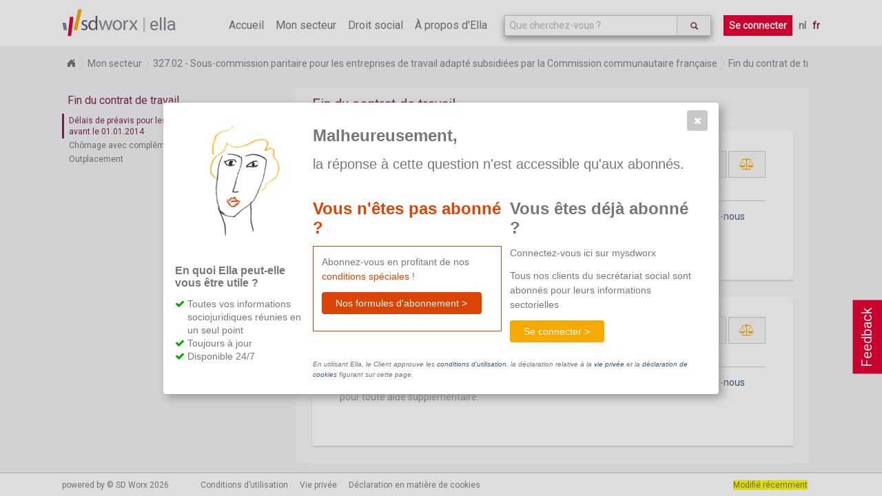

--- FILE ---
content_type: text/html; charset=utf-8
request_url: https://www.sd.be/ellawebsite/fr/article/fiche/090150e0800f60ba?pc=327.02
body_size: 13376
content:
<!DOCTYPE html>
<!--[if lt IE 7]>      <html class="lt-ie9 lt-ie8 lt-ie7"> <![endif]-->
<!--[if IE 7]>         <html class="lt-ie9 lt-ie8"> <![endif]-->
<!--[if IE 8]>         <html class="lt-ie9"> <![endif]-->
<!--[if gt IE 8]><!-->
<html>
<!--<![endif]-->


<head>
    <meta http-equiv="Content-Type" content="text/html; charset=utf-8">
    <meta http-equiv="X-UA-Compatible" content="IE=10" />
    <meta name="baseUrl" content="/ellawebsite/" />
    <meta name="language" content="FR" />
    <meta name="viewport" content="width=device-width, initial-scale=1.0, maximum-scale=1.0, user-scalable=no" />
    
    <!-- generics -->
    <link rel="icon" href="/ellawebsite/Content/Images/New favicon-32x32.png" sizes="32x32">
    <link rel="icon" href="/ellawebsite/Content/Images/New apple-icon-57x57.png" sizes="57x57">
    <link rel="icon" href="/ellawebsite/Content/Images/New apple-icon-76x76.png" sizes="76x76">
    <link rel="icon" href="/ellawebsite/Content/Images/New favicon-96x96.png" sizes="96x96">
    <!-- Android -->
    <link rel="shortcut icon" href="/ellawebsite/Content/Images/New android-icon-196x196.png" sizes="196x196">
    <!-- iOS -->
    <link rel="apple-touch-icon" href="/ellawebsite/Content/Images/New apple-icon-120x120.png" sizes="120x120">
    <link rel="apple-touch-icon" href="/ellawebsite/Content/Images/New apple-icon-152x152.png" sizes="152x152">
    <link rel="apple-touch-icon" href="/ellawebsite/Content/Images/New apple-icon-180x180.png" sizes="180x180">
    <!-- windows -->
    <meta name="msapplication-TileColor" content="#FFFFFF">
    <meta name="msapplication-TileImage" content="/ellawebsite/Content/Images/New ms-icon-144x144.png">

    <link href="https://fonts.googleapis.com/css?family=Roboto" rel="stylesheet">
    <link href="/ellawebsite/bundles/style?v=NUhMjrtv0rrn2vTlptwI6nsWACL-PSZfLDEno2KpvPc1" rel="stylesheet"/>

    <script src="/ellawebsite/bundles/modernizr?v=wBEWDufH_8Md-Pbioxomt90vm6tJN2Pyy9u9zHtWsPo1"></script>

    <title>Ella - Mon secteur - D&#233;lais de pr&#233;avis pour les contrats de travail pris cours avant le 01.01.2014</title>
    <script>
        location.domain = "sdnew.be";
        (function (i, s, o, g, r, a, m) {
            i['GoogleAnalyticsObject'] = r; i[r] = i[r] || function () {
                (i[r].q = i[r].q || []).push(arguments)
            }, i[r].l = 1 * new Date(); a = s.createElement(o),
                m = s.getElementsByTagName(o)[0]; a.async = 1; a.src = g; m.parentNode.insertBefore(a, m)
        })(window, document, 'script', 'https://www.google-analytics.com/analytics.js', 'ga');

        ga('create', 'UA-364732-62', 'auto');
        ga('send', 'pageview');

    </script>
    <!-- Hotjar Tracking Code for http://ella.sd.be -->
    
</head>

<body class="fulllayout article-page index internet" data-feedback-url="/ellawebsite/feedback" data-store-event-url="/ellawebsite/storeevent" >
    <header>
        <div id="feedback-button">
            Feedback
        </div>
        <!-- NAVIGATION -->
        <section class="ella-header clearfix">
            <span class="ella-header--title">
                <img src="/ellawebsite/Content/Images/SDWorx_logo_normal.svg" />
                <a href="/ellawebsite/fr">ella</a>
            </span>
            <nav class="ella-header--navigation">
                <i class="fa fa-bars" aria-hidden="true"></i>
                <ul class="menu">
                    <li ><a href="/ellawebsite/fr">Accueil</a></li>
                        <li ><a href="/ellawebsite/fr/sector">Mon secteur</a></li>
                    <li class="submenu "><span>Droit social</span>
                        <ul style="width:270%">
                            <li><a href="/ellawebsite/fr/division/sd1114">Droit du travail</a></li>
                            <li><a href="/ellawebsite/fr/division/sd1115">S&#233;curit&#233; sociale</a></li>
                            <li><a href="/ellawebsite/fr/division/dv00349">Droit p&#233;nal social</a></li>
                            <li><a href="/ellawebsite/fr/division/sd1226">Fiscalit&#233; salariale</a></li>
                            <li><a href="/ellawebsite/fr/division/dv00662">Relation du travail internationale</a></li>
                            
                        </ul>
                    </li>
                    <li ><a href="/ellawebsite/fr/about">&#192; propos d&#39;Ella</a></li>
                </ul>
                    <div class="autosuggest-wrapper">
                        <form>
                            <div class="search-autocomplete" data-suggest-url="/ellawebsite/fr/home/suggest" data-search-url="/ellawebsite/fr/search">
                                <input type="text" class="form-control search-autocomplete--input" id="search" name="" placeholder="Que cherchez-vous ?">
                                <button class="btn" type="submit">
                                    <i class="glyphicon glyphicon-search"></i>
                                </button>
                            </div>
                        </form>
                    </div>
                                    <a href="/ellawebsite/fr/home/login?returnurl=%252fellawebsite%252ffr%252farticle%252ffiche%252f090150e0800f60ba%253fpc%253d327.02" class="button login">Se connecter</a>
                <ul class="language">
                    <li>
                        <a class="" href="/ellawebsite/nl/article/fiche/090150e0800f60ba?pc=327.02">nl</a>
                        <a class="active" href="/ellawebsite/fr/article/fiche/090150e0800f60ba?pc=327.02">fr</a>
                    </li>
                </ul>
            </nav>
        </section>
    </header>
    
    <section class="article-context breadCrumb module">
        <ul>
                <li>
                    <a href="/ellawebsite/fr">Home</a>
                </li>
                <li>
                    <a href="/ellawebsite/fr/sector">Mon secteur</a>
                </li>
                <li>
                    <a href="/ellawebsite/fr/sector/327.02">327.02 - Sous-commission paritaire pour les entreprises de travail adapt&#233; subsidi&#233;es par la Commission communautaire fran&#231;aise</a>
                </li>
                <li>
                    <a href="/ellawebsite/fr/sector/327.02">Fin du contrat de travail</a>
                </li>

        </ul>
    </section>

    <section id="wrapper" class="fulllayout clearfix" tabindex="0">
        
        <section id="content">
            

<aside class="print-overview">
    <h1>Articles s&#233;lectionn&#233;s</h1>
    <ul></ul>
    <a class="button" onclick="printArticles()">
        <span>Imprimer</span>
        
    </a>
    
</aside>

<aside class="content-tree">

<h1>Fin du contrat de travail</h1>
<ul class="ella-content-tree">


<li id="tree-090150e0800f60ba" class="ella-content-tree-item topic">
<a href="/ellawebsite/fr/article/fiche/090150e0800f60ba?pc=327.02">D&#233;lais de pr&#233;avis pour les contrats de travail pris cours avant le 01.01.2014</a>    </li>

<li id="tree-090150e0800f60c1" class="ella-content-tree-item topic">
<a href="/ellawebsite/fr/article/fiche/090150e0800f60c1?pc=327.02">Ch&#244;mage avec compl&#233;ment d&#39;entreprise (pr&#233;pension)</a>    </li>

<li id="tree-090150e0802d01f9" class="ella-content-tree-item topic">
<a href="/ellawebsite/fr/article/fiche/090150e0802d01f9?pc=327.02">Outplacement</a>    </li></ul>

</aside>

<div class="article-container" tabindex="-1">
        <h1 class="context-title level0">Fin du contrat de travail</h1>

<article class="fiche" id="090150e0800f60ba" data-item-pc="327.02" data-item-context=";;;" data-item-type="fiche" data-previous-item-url=""  data-next-item-url="/ellawebsite/fr/article/get/fiche/090150e0800f60c1?pc=327.02">
    <div class="actions">

            <a class="button" alt="email" href="mailto:?subject=D&#233;lais de pr&#233;avis pour les contrats de travail pris cours avant le 01.01.2014&body=https://www.sd.be/ellawebsite/fr/article/fiche/090150e0800f60ba?pc=327.02">
                <i class="fa fa-envelope-o" aria-hidden="true"></i>
            </a>
            <a class="button" alt="Imprimer" onclick='printArticle("090150e0800f60ba")'>
                <i class="fa fa-print" aria-hidden="true"></i>
            </a>

                <a class="button highlight" onclick='toggleRelatedContent("090150e0800f60ba")'>
                        <i class="fa fa-balance-scale"></i>
                </a>
                <div class="relatedContent">

                        <h2>Dans l&#233;gislation g&#233;n&#233;rale</h2>
                                            <ul>
                                <li><a href="/ellawebsite/fr/article/topic/090150e080159493">Fin du contrat d&#39;apprentissage agr&#233;&#233; par les classes moyennes</a></li>
                                <li><a href="/ellawebsite/fr/article/topic/090150e0801594a1">Fin d&#39;un contrat d&#39;apprentissage industriel</a></li>
                                <li><a href="/ellawebsite/fr/article/topic/090150e080159d23">Certificat de ch&#244;mage C 4</a></li>
                                <li><a href="/ellawebsite/fr/article/topic/090150e080194732">R&#233;siliation d&#39;un contrat IBO-CFI-FPI</a></li>
                                <li><a href="/ellawebsite/fr/article/topic/090150e080197c2a">Cessation d&#39;un contrat d&#39;adaptation professionnelle</a></li>
                        </ul>
                </div>
</div>

        <div id="sectorFicheTitel">D&#233;lais de pr&#233;avis pour les contrats de travail pris cours avant le 01.01.2014</div>
        <div id="sectorFicheInhoud"><p>Ce document n'est pas disponible dans le cadre de votre abonnement actuel. <a href="mailto:ella@sdworx.com">Contactez-nous</a> pour toute aide supplémentaire.</p></div>
</article>
</div>


<div id="premium-protected-content-dialog" class="paywall-dialog">
<form action="/ellawebsite/fr/article/fiche/090150e0800f60ba?pc=327.02" method="post"><input id="DialogId" name="DialogId" type="hidden" value="premium-protected-content-dialog" /><input id="Title" name="Title" type="hidden" value="Malheureusement" /><input id="Intro" name="Intro" type="hidden" value="&lt;p>la réponse à cette question n&#39;est accessible qu&#39;aux abonnés.&lt;/p>" /><input id="SubscriptionSection_Title" name="SubscriptionSection.Title" type="hidden" value="Vous n&#39;êtes pas abonné ?" /><input data-val="true" data-val-required="The HasTrialSubscriptionSection field is required." id="SubscriptionSection_HasTrialSubscriptionSection" name="SubscriptionSection.HasTrialSubscriptionSection" type="hidden" value="False" /><input data-val="true" data-val-required="The HasLoginSection field is required." id="HasLoginSection" name="HasLoginSection" type="hidden" value="True" />    <section class="left">
        <img class="ella" src="/ellawebsite/Content/Images/ella.png"/>
        <section class="proposition clearfix">
            <h3>
                En quoi Ella peut-elle vous &#234;tre utile ?
            </h3>
            <ul class="check-list">
<li>Toutes vos informations sociojuridiques réunies en un seul point</li>
<li>Toujours à jour</li>
<li>Disponible 24/7</li>
</ul>
        </section>
    </section>
    <section class="content clearfix">
        <h3>Malheureusement,</h3>
        <section class="intro">
            <p>la réponse à cette question n'est accessible qu'aux abonnés.</p>
        </section>
        <section class="no-subscriber">
            <h3>Vous n&#39;&#234;tes pas abonn&#233; ?</h3>
            <div class="no-subscriber-content">
                <p>Abonnez-vous en profitant de nos <span class="conditions">conditions spéciales</span>&nbsp;!</p>
                <a href="/ellawebsite/fr/about#pricing" class="ui-button ui-widget ui-state-default ui-corner-all ui-button-text-only" role="button" type="button">
                    <span class="ui-button-text primary">Nos formules d&#39;abonnement ></span>
                </a>
                <p></p>
            </div>
        </section>
            <section class="subscriber">
                <h3>Vous &#234;tes d&#233;j&#224; abonn&#233; ?</h3>
                <p>Connectez-vous ici sur mysdworx</p>
                <p>Tous nos clients du secrétariat social sont abonnés pour leurs informations sectorielles</p>
            
                <a href="/ellawebsite/fr/home/login?returnurl=%252fellawebsite%252ffr%252farticle%252ffiche%252f090150e0800f60ba%253fpc%253d327.02" class="ui-button ui-widget ui-state-default ui-corner-all ui-button-text-only secondary">
                    <span class="ui-button-text">Se connecter ></span>
                </a>
            </section>
        <section class="disclaimer">
            <p>En utilisant Ella, le Client approuve les <a href="https://www.sdworx.be/fr-be/corporate/footer/conditions-d-utilisation-ella" target="_blank">conditions d’utilisation</a>, la déclaration relative à la <a href="https://www.sdworx.be/fr-be/declaration-relative-la-vie-privee-en-ligne-de-sd-worx" target="_blank">vie privée</a> et la <a href="https://www.sdworx.be/fr-be/declaration-en-matiere-de-cookies" target="_blank">déclaration de cookies</a> figurant sur cette page.</p>
        </section>
    </section>
</form></div>


<div id="action-failed-dialog" data-dialog-error="action-failed">
    <img class="ella" src="/ellawebsite/Content/Images/ella.png" />
    <div class="content">
        <h3>Oeps,</h3>
        <div class="left">
            <p>D&#233;sol&#233;, il s&#39;est produit une erreur.</p>
            <p>Veuillez réessayer plus tard.</p>
        </div>
    </div>
</div>


        </section>
        
        <div id="article-vote-feedback" class="vote-feedback" data-feedback="fiche:090150e0800f60ba">
            <div class="vote-feedback-content">
                
                <div class="vote-feedback--no-vote">
                    <p>Cette information est-elle utile pour vous ?</p>
                    <span>
                        <a class="button" onclick="StorePositive()">Oui</a>
                        <a class="button" onclick="StoreNegative()">Non</a>
                    </span>
                </div>
            </div>
        </div>

        
    </section>
    <footer>
        <section class="bottom-footer">
            <div class="wrapper-footer clearfix" id="footer">
                <p>powered by © SD Worx 2026</p>
                <nav>
                    <ul>
                        <li>
                            <a href="/ellawebsite/fr/termsofuse?returnurl=%252fellawebsite%252ffr%252farticle%252ffiche%252f090150e0800f60ba%253fpc%253d327.02" target="_blank">Conditions d’utilisation</a>
                        </li>
                    </ul>
                    <ul>
                        <li>
                            <a href="https://www.sdworx.be/fr-be/declaration-relative-la-vie-privee-en-ligne-de-sd-worx"  target="_blank">Vie privée</a>
                        </li>
                    </ul>
                    <ul>
                        <li>
                            <a href="https://www.sdworx.be/fr-be/declaration-en-matiere-de-cookies" target="_blank">Déclaration en matière de cookies</a>
                        </li>
                    </ul>
                </nav>
                <ul class="legend">
                    <li class="legend--item recent">Modifi&#233; r&#233;cemment</li>
                    <li class="legend--item interpretatie">Interpr&#233;tation (en interne)</li>
                    <li class="legend--item loontechnisch">technico-salarial (en interne)</li>
                </ul>
            </div>
        </section>

        <!-- END BOTTOM FOOTER-->

    </footer>
    <div class="overlay">
        <div class="background">
        </div>
    </div>
<div class="feedback-dialog" id="feedback-dialog" data-dialog-button-cancel-text="Annuler" data-dialog-button-ok-text="Envoyer" title="Votre feedback&#160;est important&#160;!">
    <div>
        <form>
            <div class="kind">
                <h3>Quelle affirmation d&#233;crit le mieux votre feedback&#160;?</h3>
                <input id="r1" type="radio" name="type" value="PositiveExperience" checked><label for="r1">Exp&#233;rience positive</label><br>
                <input id="r2" type="radio" name="type" value="FeatureSuggestion"><label for="r2">Suggestion de possibilit&#233;s suppl&#233;mentaires</label><br>
                <input id="r3" type="radio" name="type" value="DocumentsLoadIncorrectly"><label for="r3">Le chargement de la page ne s&#39;effectue pas correctement</label><br>
                <input id="r4" type="radio" name="type" value="ICantFindSomething"><label for="r4">Je ne trouve rien</label><br>
                <input id="r5" type="radio" name="type" value="WebsiteWontLoad"><label for="r5">Le site web ne charge pas</label><br>
                <input id="r6" type="radio" name="type" value="other"><label for="r6">Autres</label>
            </div>
            <h3>Votre feedback</h3>
            <textarea name="feedback" id="feedback"></textarea>
        </form>
    </div>
</div>
<div id="alert-old-browser-dialog"
     title="Attention"
     data-dialog-ok-text="Ok">
     La version du navigateur que vous utilisez n'est pas optimale pour ce site web. La plupart des fonctions ne seront pas correctement prises en charge. La version que vous utilisez, n’est plus soutenue par Microsoft. Vous n’êtes donc plus protégé. Afin de pouvoir garantir la sécurité et la confidentialité de vos données, nous vous conseillons de passer le plus rapidement possible à Internet Explorer 11 ou d’utiliser la dernière version d’un autre navigateur.
</div>
<div class="clearfix"></div>
    <script src="/ellawebsite/bundles/jquery?v=tJNuEpatv5DeUJMMGBGPCYw_x333uSkgpksgQgfFerU1"></script>

    <script src="/ellawebsite/bundles/ella?v=Fi9D1CgbfI-hMiEKpLMP7gpxq8ymkIacita6qUFgVKA1"></script>

    
    <script type="text/javascript">
        function registerTrialSubscription() {
            postForm('no-subscriber-widget');
        }

        function postForm(widgetId) {
            var $dialog = $('#' + widgetId);
            var url = $dialog.data('action-url');
            ga('send', 'event', $dialog[0].id, 'click', location.href);
            $.ajax({
                type: "POST",
                url: url,
                contentType: 'application/json; charset=utf-8',
                data: serializeForm($dialog),
                dataType: "html",
                success: function(data) {
                    if ($(data)[0].id === $dialog[0].id) {
                        $dialog.html($(data).html());
                    } else {
                        $dialog.after($(data));
                        $(data).elladialog(true);
                    }
                },
                error: function() {
                    $('#action-failed-dialog').elladialog(true);
                },
                complete: function() {
                }
            });

        }

        function showTrialSubscriptionDialog() {
            var $dialog = $('#trial-subscription-dialog');
            if ($dialog.length === 0) {
                return;
            }
            $dialog.elladialog(false);
        }

        function showTrialSubscriptionSucceededDialog() {
            var $dialog = $('#trial-subscription-succeeded-dialog');
            if ($dialog.length === 0) {
                return;
            }
            $dialog.elladialog(false);
        }

        function showTrialSubscriptionReminderDialog() {
            var $dialog = $('#trial-subscription-reminder-dialog');
            if ($dialog.length === 0) {
                return;
            }
            $dialog.elladialog(true);
        }

        function showPremiumProtectedContentDialog() {
            var $dialog = $('#premium-protected-content-dialog');
            if ($dialog.length === 0) {
                return;
            }
            $dialog.elladialog(true);
        }

        function showTrialSubscriptionExpiredDialog() {
            var $dialog = $('#trial-subscription-expired-dialog');
            if ($dialog.length === 0) {
                return;
            }
            $dialog.elladialog(true);
        }

        function subscribeUser() {

            var $dialog = $('#trial-subscription-dialog');

            $.ajax({
                type: "POST",
                url: "subscribeuser",
                contentType: 'application/json; charset=utf-8',
                data: serializeForm($dialog),
                dataType: "html",
                success: function(data) {
                    if ($(data)[0].id === $dialog[0].id) {
                        $dialog.html($(data).html());
                    } else {
                        $dialog.dialog("close");
                        $dialog.after($(data));
                        $(data).elladialog(true);
                    }
                },
                error: function() {
                    $('#action-failed-dialog').elladialog(true);
                },
                complete: function() {
                }
            });
        }

        function trialSubscriptionSucceededDialogOk() {
            location.href = location.href;
        }

        function appendNextArticle(container, onComplete) {
            var article = container.find("article:last");
            var url = article.data("next-item-url");
            var type;
            var id;
            if (url.trim() !== "") {
                $.showOverlay();
                $.ajax({
                    url: url,
                    dataType: "html",
                    success: function (data) {
                        var $data = $(data);
                        var newArticle = findArticle($data);
                        id = newArticle.attr('id');
                        type = newArticle.data('item-type');
                        container.append(data);
                        initializeTooltips(id);
                    },
                    complete: function() {
                        $.hideOverlay();
                        StoreEvent("down", "scroll", type + ":" + id);
                        onComplete();
                    }
                });
            } else {
                onComplete();
            }
        }

        function findArticle($data) {
            for (var i = 0; i < $data.length; i++) {
                if ($data[i].tagName === "ARTICLE") {
                    return $($data[i]);
                }
                var article = $($data[i]).find("article");
                if (article.length !== 0) {
                    return article;
                }
            }
            return undefined;
        }

        function prependPreviousArticle(container, onSuccess) {
            var article = container.find("article:first");
            var url = article.data("previous-item-url");
            var id, type;

            if (url.trim() !== "") {
                $.showOverlay();
                $.ajax({
                    url: url,
                    dataType: "html",
                    success: function (data) {
                        var $data = $(data);
                        var newArticle = findArticle($data);
                         
                        id = newArticle.attr('id');
                        type = newArticle.data('item-type');

                        container.prepend($data);
                        initializeTooltips(id);
                        article[0].scrollIntoView();
                    },
                    complete: function() {
                        $.hideOverlay();
                        StoreEvent("up", "scroll", type + ":" + id);
                        onSuccess();
                    }
                });
            } else {
                onSuccess();
            }
        }

        function initializePcSwitches(id) {
            var fiche = $("#" + id);
            fiche.find(".applicable a").click(
                function(event) {
                    event.preventDefault();
                    location.href = "/ellawebsite/fr/article" +
                        "/fiche/" +
                        id +
                        "?pc=" +
                        $(this).text();
                }
            );
        }

        function initializeTooltips(articleId) {
            console.log(articleId);
            $("#" + articleId).find(".toelichting").tooltip({
                items: ".toelichting",
                content: function() {
                    var id = $(this).data("toelichting");
                    var html = $("#" + articleId + " #" + id).html();
                    if (html === "") {
                        html = "Niet gevonden";
                    }
                    return html;
                },
                position: { my: "left+15 center", at: "right center" }
            });
        }

        function fillContainer() {
            var container = $(".article-container");
            var article = container.find("article:last");
            var nextId = article.data("next-item-url");
            if (nextId.trim() === "") {
                article.css({ marginBottom: container.height() + "px" });
                scrollListener();
                return;
            }

            if (container.get(0).scrollHeight <= container.height()) {
                appendNextArticle(container, fillContainer);
            } else {
                scrollListener();
            }
        }

        function nop() {}

        function scrollListener() {
            var container = $('.article-container');
            var articles = container.find('article');
            var top = container.position().top + 100;

            articles.each(function() {
                var articleTop = $(this).position().top;
                if (top <= articleTop + $(this).height() && articleTop <= top) {
                    setActiveItemInContentTree(this.id);
                }
            });
            var lastArticle = container.find("article:last");
            var lastItemUrl = lastArticle.data("next-item-url");

            if (lastItemUrl !== "" && container.height() + container.scrollTop() >= container.get(0).scrollHeight - 50
            ) {
                appendNextArticle(container, scrollListener);
                return;
            }

            var firstArticle = container.find("article:first");
            var previousItemUrl = firstArticle.data("previous-item-url").trim();

            if (previousItemUrl !== "" && container.scrollTop() <= 50) {
                prependPreviousArticle(container, scrollListener);
                return;
            }

            setTimeout(scrollListener, 200);
        };

        function toggleRelatedContent(id) {
            var article = $("article#" + id);
            var type = article.data("item-type");
            var action = article.is(':visible') ? "close" : "open";
            StoreEvent("open", "relatedcontent", type + ":" + action);
            article.find(".relatedContent").toggle();
        }

        function printArticle(id) {
            //$(".print").removeClass("print");
            //var element = $("#" + id);
            var $printOverview = $(".print-overview");
            var article = $("article#" + id);
            if (article.hasClass("print")) {
                article.removeClass("print");
                var listItem = $printOverview.find("li[data-article-id=" + id + "]");
                listItem.remove();
                var listItems = $printOverview.find("li");
                if (listItems.length === 0) {
                    $printOverview.hide();
                    $(".content-tree").show();
                }
            } else {
                article.addClass("print");
                var title = "unknown";
                var $title = article.find("#sectorFicheTitel").clone();
                if ($title.length !== 0) {
                    $title.find(".applicable").remove();
                    title = $title.html();
                } else {
                    $title = article.find("#questorTitel").clone();
                    if ($title.length !== 0) {
                        title = $title.html();
                    } else {
                        $title = article.find("#titel").clone();
                        if ($title.length !== 0) {
                            $title.find("#herkomst").remove();
                            title = $title.html();
                        }
                    }
                }
                //var removeButton = "<i class='fa fa-remove' onclick='removeSelection()'></i>";
                var li = "<li data-article-id='" +
                    id +
                    "'><i class='fa fa-remove' onclick='removeSelection(event)'></i><span class='title'>" +
                    title +
                    "</span></li>";
                $printOverview.find("ul").append(li);
                $printOverview.show();
                $(".content-tree").hide();
            }
        }

        function printArticles() {
            //var type = article.data("item-type");
            //StoreEvent("print", "click", type + ":" + id);
            window.print();
            //article[0].scrollIntoView();
        }

        function clearSelectedArticles() {
            $(".print").removeClass("print");
            var $printOverview = $(".print-overview");
            $printOverview.find("ul").html("");
            $printOverview.hide();
            $(".content-tree").show();
        }

        function removeSelection(event) {
            var $listItem = $(event.target).parents("li").first();
            var articleId = $listItem.data("article-id");
            $("#" + articleId).removeClass("print");
            $listItem.remove();
            var $listItems = $(".print-overview li");
            if ($listItems.length === 0) {
                $(".print-overview").hide();
                $(".content-tree").show();
            }
        }


        function trackCopy() {
            $(".article-container").on('copy',
                function(event) {
                    var selection = window.getSelection();
                    var text = selection.toString();
                    var article = $(event.originalEvent.srcElement).parents('article');
                    var id = article[0].id;
                    var type = article.data('item-type');
                    var data = {
                        id: id,
                        type: type,
                        text: text
                    };
                    StoreEvent('copy', '', JSON.stringify(data));
                });
        }

        function setActiveItemInContentTree(id) {
            var $currentContext = $("#content > .article-context");
            var currentId = $currentContext.data("id");
            if (currentId === id) {
                return;
            }

            var currentActive = $('aside.content-tree .active');
            currentActive.removeClass("active");
            var $treeItem = $("#tree-" + id);
            $treeItem.addClass("active");
            $treeItem.parents(".ella-content-tree-item").addClass("active");
        }

        function StorePositive() {
            var articleVoteFeedback = $('#article-vote-feedback');
            if (articleVoteFeedback.length === 0) {
                return;
            }

            localStorage.setItem("feedback." + articleVoteFeedback.data('feedback'), 'positive');
            StoreEvent('positive', 'feedback', articleVoteFeedback.data('feedback'));
            articleVoteFeedback.hide();
        }

        function StoreNegative() {
            var articleVoteFeedback = $('#article-vote-feedback');
            if (articleVoteFeedback.length === 0) {
                return;
            }

            localStorage.setItem("feedback." + articleVoteFeedback.data('feedback'), 'negative');
            StoreEvent('negative', 'feedback', articleVoteFeedback.data('feedback'));
            openFeedbackDialog(true);
        }

        function initVoteFeedback() {
            var articleVoteFeedback = $('#article-vote-feedback');
            if (articleVoteFeedback.length === 0) {
                return;
            }
            if (typeof (Storage) !== "undefined") {
                var item = localStorage.getItem("feedback." + articleVoteFeedback.data('feedback'));
                if (item != null) {
                    return;
                }
            }

            articleVoteFeedback.find('.vote-feedback-close').click(function() {
                StoreEvent('closed', 'feedback', articleVoteFeedback.data('feedback'));
                articleVoteFeedback.hide();
            });

            setTimeout(function() {
                    $('#article-vote-feedback').show();
                },
                10000);
        }

        function initializeCallToAction(id, type) {
            if (type !== "legalnews") {
                return;
            }
            if (isIntranetVersion()) {
                return;
            }
            $.ajax({
                //url: "/ellawebsite/fr/legalnews/cta/fd735f28-5bfd-44e7-be92-6cb6ac9e0c56-bad",
                url: "/ellawebsite/fr/legalnews/cta/090150e0800f60ba",
                type: "GET",
                dataType: "html",
                success: function (data) {
                    $("aside").append(data);
                },
                error: function (jqXHR, exception) {
                    //alert("error");
                }
            });
        }

        function isIntranetVersion() {
            return $("body").hasClass("intranet");
        }
        function showLegend() {
            var $article = $("article");
            var type = $article.data("item-type");
            var $legend = $(".bottom-footer .legend");
            if (type === "internalfiche") {
                $legend.addClass("applicable");
                $legend.find(".legend--item").addClass("applicable");
            }
            else if (type === "fiche") {
                $legend.addClass("applicable");
                $legend.find(".legend--item.recent").addClass("applicable");
            }
        }
        $(function() {
            trackCopy();
            var article = $("article");

            if (article.length !== 0) {
                var id = article[0].id;
                var type = article.data("item-type");
                setActiveItemInContentTree(id);
                showLegend();
                initializePcSwitches(id);
                initializeTooltips(id);
                initializeCallToAction(id, type);
            }

            fillContainer();
            initVoteFeedback();
            showTrialSubscriptionDialog();
            showTrialSubscriptionReminderDialog();
            showTrialSubscriptionExpiredDialog();
            showPremiumProtectedContentDialog();

        });

    </script>

    <!--[if lt IE 11]>
        <script type="text/javascript">
            function showAlertOldBrowserDialog() {
                var $dialog = $('#alert-old-browser-dialog');
                if ($dialog.length === 0) {
                    return;
                }
                $dialog.elladialog(true);
            }

            $(function() {
                showAlertOldBrowserDialog();
            });
        </script>
    <![endif]-->
</body>
</html>


--- FILE ---
content_type: text/html; charset=utf-8
request_url: https://www.sd.be/ellawebsite/fr/article/get/fiche/090150e0800f60c1?pc=327.02
body_size: 2023
content:

<article class="fiche" id="090150e0800f60c1" data-item-pc="327.02" data-item-context=";;;" data-item-type="fiche" data-previous-item-url="/ellawebsite/fr/article/get/fiche/090150e0800f60ba?pc=327.02"  data-next-item-url="/ellawebsite/fr/article/get/fiche/090150e0802d01f9?pc=327.02">
    <div class="actions">

            <a class="button" alt="email" href="mailto:?subject=Ch&#244;mage avec compl&#233;ment d&#39;entreprise (pr&#233;pension)&body=https://www.sd.be/ellawebsite/fr/article/fiche/090150e0800f60c1?pc=327.02">
                <i class="fa fa-envelope-o" aria-hidden="true"></i>
            </a>
            <a class="button" alt="Imprimer" onclick='printArticle("090150e0800f60c1")'>
                <i class="fa fa-print" aria-hidden="true"></i>
            </a>

                <a class="button highlight" onclick='toggleRelatedContent("090150e0800f60c1")'>
                        <i class="fa fa-balance-scale"></i>
                </a>
                <div class="relatedContent">

                        <h2>Dans l&#233;gislation g&#233;n&#233;rale</h2>
                                            <ul>
                                <li><a href="/ellawebsite/fr/article/topic/090150e0801faaa9">Notion</a></li>
                                <li><a href="/ellawebsite/fr/article/topic/090150e0801faacc">Droit aux allocations de ch&#244;mage</a></li>
                                <li><a href="/ellawebsite/fr/article/topic/090150e0801fb1a3">Reprise du travail - gel du statut de ch&#244;meur avec compl&#233;ment d&#39;entreprise</a></li>
                                <li><a href="/ellawebsite/fr/article/topic/090150e0802131e1">Ch&#244;mage mensuel avec compl&#233;ment d&#39;entreprise</a></li>
                        </ul>
                </div>
</div>

        <div id="sectorFicheTitel">Ch&#244;mage avec compl&#233;ment d&#39;entreprise (pr&#233;pension)</div>
        <div id="sectorFicheInhoud"><p>Ce document n'est pas disponible dans le cadre de votre abonnement actuel. <a href="mailto:ella@sdworx.com">Contactez-nous</a> pour toute aide supplémentaire.</p></div>
</article>

--- FILE ---
content_type: text/html; charset=utf-8
request_url: https://www.sd.be/ellawebsite/fr/article/get/fiche/090150e0802d01f9?pc=327.02
body_size: 2081
content:

<article class="fiche" id="090150e0802d01f9" data-item-pc="327.02" data-item-context=";;;" data-item-type="fiche" data-previous-item-url="/ellawebsite/fr/article/get/fiche/090150e0800f60c1?pc=327.02"  data-next-item-url="">
    <div class="actions">

            <a class="button" alt="email" href="mailto:?subject=Outplacement&body=https://www.sd.be/ellawebsite/fr/article/fiche/090150e0802d01f9?pc=327.02">
                <i class="fa fa-envelope-o" aria-hidden="true"></i>
            </a>
            <a class="button" alt="Imprimer" onclick='printArticle("090150e0802d01f9")'>
                <i class="fa fa-print" aria-hidden="true"></i>
            </a>

                <a class="button highlight" onclick='toggleRelatedContent("090150e0802d01f9")'>
                        <i class="fa fa-balance-scale"></i>
                </a>
                <div class="relatedContent">

                        <h2>Dans l&#233;gislation g&#233;n&#233;rale</h2>
                                            <ul>
                                <li><a href="/ellawebsite/fr/article/topic/090150e080159dd2">Dur&#233;e du reclassement professionnel</a></li>
                                <li><a href="/ellawebsite/fr/article/topic/090150e080159dd3">Offre de reclassement professionnel</a></li>
                                <li><a href="/ellawebsite/fr/article/topic/090150e080159dd4">Co&#251;t du reclassement professionnel</a></li>
                                <li><a href="/ellawebsite/fr/article/topic/090150e080159dd5">Absence pendant le pr&#233;avis</a></li>
                                <li><a href="/ellawebsite/fr/article/topic/090150e080159dd6">Sanction en cas de non-respect</a></li>
                                <li><a href="/ellawebsite/fr/article/topic/090150e0801f18d4">Proc&#233;dure pour le remboursement des frais de reclassement professionnel</a></li>
                                <li><a href="/ellawebsite/fr/article/topic/090150e0801f5b4d">Reclassement professionnel</a></li>
                                <li><a href="/ellawebsite/fr/article/topic/090150e0801f5b52">Intervention dans les frais de reclassement professionnel</a></li>
                        </ul>
                </div>
</div>

        <div id="sectorFicheTitel">Outplacement</div>
        <div id="sectorFicheInhoud"><p>Ce document n'est pas disponible dans le cadre de votre abonnement actuel. <a href="mailto:ella@sdworx.com">Contactez-nous</a> pour toute aide supplémentaire.</p></div>
</article>